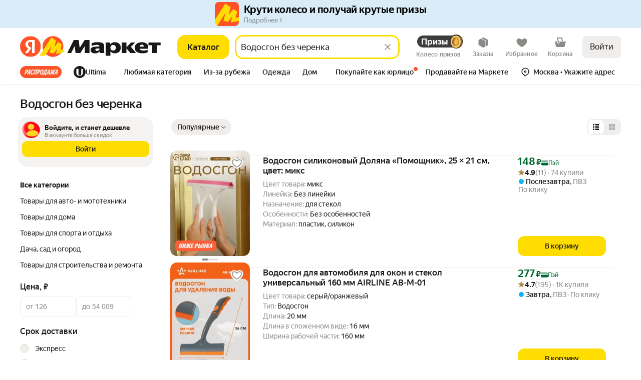

--- FILE ---
content_type: application/javascript; charset=utf-8
request_url: https://yastatic.net/s3/market-b2c-static-production/white-desktop/browser-light/browser-light.browser.vendors~card_ControlFilter~card_DeliveryConsole~card_EasyKMDelivery~ugc_card_ReviewsSortFilters.83e2726.js
body_size: 1442
content:
(window.webpackJsonp=window.webpackJsonp||[]).push([[123],{2429:(function(n,t){n.exports=(function(n){for(var t=-1,r=null==n?0:n.length,e=0,o=[];++t<r;){var i=n[t];i&&(o[e++]=i)}return o})}),2687:(function(n,t,r){var e=r(2123),o=r(2688),i=r(2692),u=r(2693),c=i((function(n,t){if(null==n)return[];var r=t.length;return r>1&&u(n,t[0],t[1])?t=[]:r>2&&u(t[0],t[1],t[2])&&(t=[t[0]]),o(n,e(t,1),[])}));n.exports=c}),2688:(function(n,t,r){var e=r(2112),o=r(2104),i=r(2084),u=r(2128),c=r(2689),f=r(1911),p=r(2690),s=r(1961),a=r(1903);n.exports=(function(n,t,r){t=t.length?e(t,(function(n){return a(n)?(function(t){return o(t,1===n.length?n[0]:n)}):n})):[s];var l=-1;return t=e(t,f(i)),c(u(n,(function(n,r,o){return{criteria:e(t,(function(t){return t(n)})),index:++l,value:n}})),(function(n,t){return p(n,t,r)}))})}),2689:(function(n,t){n.exports=(function(n,t){var r=n.length;for(n.sort(t);r--;)n[r]=n[r].value;return n})}),2690:(function(n,t,r){var e=r(2691);n.exports=(function(n,t,r){for(var o=-1,i=n.criteria,u=t.criteria,c=i.length,f=r.length;++o<c;){var p=e(i[o],u[o]);if(p){if(o>=f)return p;return p*("desc"==r[o]?-1:1)}}return n.index-t.index})}),2691:(function(n,t,r){var e=r(2011);n.exports=(function(n,t){if(n!==t){var r=void 0!==n,o=null===n,i=n==n,u=e(n),c=void 0!==t,f=null===t,p=t==t,s=e(t);if(!f&&!s&&!u&&n>t||u&&c&&p&&!f&&!s||o&&c&&p||!r&&p||!i)return 1;if(!o&&!u&&!s&&n<t||s&&r&&i&&!o&&!u||f&&r&&i||!c&&i||!p)return -1}return 0})}),2692:(function(n,t,r){var e=r(1961),o=r(2125),i=r(1989);n.exports=(function(n,t){return i(o(n,t,e),n+"")})}),2693:(function(n,t,r){var e=r(2016),o=r(1904),i=r(2002),u=r(1891);n.exports=(function(n,t,r){if(!u(r))return!1;var c=typeof t;return("number"==c?!!(o(r)&&i(t,r.length)):"string"==c&&t in r)&&e(r[t],n)})}),2714:(function(n,t,r){var e=r(1903);n.exports=(function(){if(!arguments.length)return[];var n=arguments[0];return e(n)?n:[n]})}),2753:(function(n,t,r){var e=r(2754),o=r(2017);n.exports=(function(n){return null==n?[]:e(n,o(n))})}),2754:(function(n,t,r){var e=r(2112);n.exports=(function(n,t){return e(t,(function(t){return n[t]}))})}),2761:(function(n,t,r){var e=r(1953)("flow",r(2762));e.placeholder=r(1956),n.exports=e}),2762:(function(n,t,r){var e=r(2763)();n.exports=e}),2813:(function(n,t,r){var e=r(1953)("has",r(2814));e.placeholder=r(1956),n.exports=e}),2814:(function(n,t,r){var e=r(2815),o=r(2116);n.exports=(function(n,t){return null!=n&&o(n,t,e)})}),2815:(function(n,t){var r=Object.prototype.hasOwnProperty;n.exports=(function(n,t){return null!=n&&r.call(n,t)})}),2817:(function(n,t,r){var e=r(2093),o=r(2084),i=r(2818),u=r(1903),c=r(2693);n.exports=(function(n,t,r){var f=u(n)?e:i;return r&&c(n,t,r)&&(t=void 0),f(n,o(t,3))})}),2818:(function(n,t,r){var e=r(2129);n.exports=(function(n,t){var r;return e(n,(function(n,e,o){return!(r=t(n,e,o))})),!!r})}),2863:(function(n,t,r){"use strict";r.d(t,"a",(function(){return function n(t,r){return"function"==typeof r?(function(e){return e.pipe(n((function(n,e){return Object(i.a)(t(n,e)).pipe(Object(o.a)((function(t,o){return r(n,t,e,o)})))})))}):(function(n){return n.lift(new c(t))})}}));var e=r(1680),o=r(1710),i=r(1717),u=r(1712),c=(function(){function n(n){this.project=n}return n.prototype.call=(function(n,t){return t.subscribe(new f(n,this.project))}),n})(),f=(function(n){function t(t,r){var e=n.call(this,t)||this;return e.project=r,e.index=0,e}return e.a(t,n),t.prototype._next=(function(n){var t,r=this.index++;try{t=this.project(n,r)}catch(n){this.destination.error(n);return}this._innerSub(t)}),t.prototype._innerSub=(function(n){var t=this.innerSubscription;t&&t.unsubscribe();var r=new u.a(this),e=this.destination;e.add(r),this.innerSubscription=Object(u.c)(n,r),this.innerSubscription!==r&&e.add(this.innerSubscription)}),t.prototype._complete=(function(){var t=this.innerSubscription;(!t||t.closed)&&n.prototype._complete.call(this),this.unsubscribe()}),t.prototype._unsubscribe=(function(){this.innerSubscription=void 0}),t.prototype.notifyComplete=(function(){this.innerSubscription=void 0,this.isStopped&&n.prototype._complete.call(this)}),t.prototype.notifyNext=(function(n){this.destination.next(n)}),t})(u.b)}),2933:(function(n,t,r){var e=r(1996),o=r(1904),i=r(2934),u=r(2006),c=r(2753),f=Math.max;n.exports=(function(n,t,r,p){n=o(n)?n:c(n),r=r&&!p?u(r):0;var s=n.length;return r<0&&(r=f(s+r,0)),i(n)?r<=s&&n.indexOf(t,r)>-1:!!s&&e(n,t,r)>-1})}),2934:(function(n,t,r){var e=r(1885),o=r(1903),i=r(1902);n.exports=(function(n){return"string"==typeof n||!o(n)&&i(n)&&"[object String]"==e(n)})}),3305:(function(n,t,r){var e=r(1953)("getOr",r(2103));e.placeholder=r(1956),n.exports=e}),3306:(function(n,t,r){var e=r(1953)("flatten",r(2122),r(2141));e.placeholder=r(1956),n.exports=e}),3307:(function(n,t,r){var e=r(1953)("includes",r(2933));e.placeholder=r(1956),n.exports=e}),3308:(function(n,t,r){n.exports=r(1956)}),3472:(function(n,t,r){var e=r(2112),o=r(2021),i=r(3473),u=r(2105),c=r(2013),f=r(3476),p=r(2121),s=r(2065),a=p((function(n,t){var r={};if(null==n)return r;var p=!1;t=e(t,(function(t){return t=u(t,n),p||(p=t.length>1),t})),c(n,s(n),r),p&&(r=o(r,7,f));for(var a=t.length;a--;)i(r,t[a]);return r}));n.exports=a}),3473:(function(n,t,r){var e=r(2105),o=r(3474),i=r(3475),u=r(2113);n.exports=(function(n,t){return t=e(t,n),null==(n=i(n,t))||delete n[u(o(t))]})}),3474:(function(n,t){n.exports=(function(n){var t=null==n?0:n.length;return t?n[t-1]:void 0})}),3475:(function(n,t,r){var e=r(2104),o=r(2144);n.exports=(function(n,t){return t.length<2?n:e(n,o(t,0,-1))})}),3476:(function(n,t,r){var e=r(2081);n.exports=(function(n){return e(n)?void 0:n})})}]);

--- FILE ---
content_type: application/javascript; charset=utf-8
request_url: https://yastatic.net/s3/market-b2c-static-production/white-desktop/browser-light/browser-light.browser.search_Url~search_light_HeaderSearch.a39d08a.js
body_size: 3445
content:
(window.webpackJsonp=window.webpackJsonp||[]).push([[230],{10351:(function(t,n,r){"use strict";r.d(n,"b",(function(){return s})),r.d(n,"a",(function(){return T})),r.d(n,"c",(function(){return E}));var e,u,c,i=r(1527),a=r.n(i),o=r(10616),f=r(1797),O={GRID:"grid",LIST:"list"};Object.values(O);var d="grid",_="list",s={GRID:d,LIST:_},A={GRID:d,LIST:_};Object(f.d)(A);var R=Object.freeze({showMonthlyPayment:!0,withLinkToCart:!0,withCartButton:!0,withReasonsToBuy:!0,withVariants:!0,withTitle:!0,withPrice:!0,withRating:!0,theme:"cinco",showWishlistToggler:!0,shouldOpenInNewTab:!0,snippetRoute:{pageId:o.a.SKU}}),T=((e={})[d]={gridSize:4,snippetConfig:R},e[_]={gridSize:1,snippetConfig:a()({},R,{theme:"siete"})},e),E=((u={})[O.LIST]=A.LIST,u[O.GRID]=A.GRID,u);(c={})[A.LIST]=O.LIST,c[A.GRID]=O.GRID}),10588:(function(t,n,r){"use strict";r.d(n,"a",(function(){return A}));var e=r(2447),u=r(3114),c=r(3118),i=r(3120),a=r(3121),o=r(3124),f=r(3130),O=r(3132),d=r(3133),_=r(3119),s=(function(t,n,r,e){void 0===e&&(e=!1);var u=Object(_.a)(t,n);if(!u)return[];switch(Object(i.h)(u)){case a.d.RANGE:return Object(o.c)(t,n,r);case a.d.BOOLEAN:return Object(f.b)(t,n,r,e);case a.d.ENUM:return Object(O.b)(t,n,r);case a.d.RADIO:return Object(d.c)(t,n,r);default:return[]}}),A=Object(e.createSelector)((function(t){return Object(u.a)(t)}),(function(t,n){return n}),(function(t,n,r){return r}),c.a,(function(t,n,r,e){return e.reduce((function(e,u){return r&&r.includes(u)||s(t,u,n).forEach((function(t){var n=t[0],r=t[1];Array.isArray(e[n])?e[n].push(r):e[n]?e[n]=[e[n],r]:e[n]=r})),e}),{})}))}),10591:(function(t,n,r){"use strict";r.d(n,"e",(function(){return f})),r.d(n,"d",(function(){return O})),r.d(n,"r",(function(){return d})),r.d(n,"g",(function(){return _})),r.d(n,"s",(function(){return s})),r.d(n,"n",(function(){return A})),r.d(n,"j",(function(){return R})),r.d(n,"k",(function(){return T})),r.d(n,"l",(function(){return E})),r.d(n,"p",(function(){return b})),r.d(n,"o",(function(){return S})),r.d(n,"m",(function(){return l})),r.d(n,"i",(function(){return I})),r.d(n,"f",(function(){return C})),r.d(n,"c",(function(){return P})),r.d(n,"b",(function(){return v})),r.d(n,"h",(function(){return g})),r.d(n,"q",(function(){return N})),r.d(n,"a",(function(){return p}));var e,u=r(10547),c=r(2681),i=((e={})[u.g.INDEX]=[u.g.INDEX,c.a.INDEX_LANG,c.b.INDEX_LANG],e[u.g.PRODUCT]=[u.g.PRODUCT,c.a.PRODUCT_LANG,c.b.PRODUCT_LANG],e[u.g.PRODUCT_GCI]=[u.g.PRODUCT_GCI,c.a.PRODUCT_GCI_LANG,c.b.PRODUCT_GCI_LANG],e[u.g.PRODUCT_OSKU]=[u.g.PRODUCT_OSKU,c.a.PRODUCT_OSKU_LANG,c.b.PRODUCT_OSKU_LANG],e[u.g.PRODUCT_SKU]=[u.g.PRODUCT_SKU,c.a.PRODUCT_SKU_LANG,c.b.PRODUCT_LANG],e[u.g.OFFERS]=[u.g.OFFERS,c.a.OFFERS_LANG,c.b.OFFERS_LANG],e[u.g.SEARCH]=[u.g.SEARCH,c.a.SEARCH_LANG,c.b.SEARCH_LANG],e[u.g.CATALOG]=[u.g.CATALOG,c.a.CATALOG_LANG,c.b.CATALOG_LANG],e[u.g.CATALOG_LIST]=[u.g.CATALOG_LIST,c.a.CATALOG_LIST_LANG,c.b.CATALOG_LIST_LANG],e[u.g.LIST]=[u.g.LIST,c.a.LIST_LANG,c.b.LIST_LANG],e["market:category"]=["market:category",c.a.CATEGORY_LANG,c.b.CATEGORY_LANG],e);function a(t,n){var r;return Array.isArray(n)?n.some((function(n){var r;return(null==(r=i[n])?void 0:r.includes(t))||t===n})):(null==(r=i[n])?void 0:r.includes(t))||t===n}var o=r(3296),f=(function(t){return a(t,o.e)}),O=(function(t){return t===u.g.CATALOG_LIST}),d=(function(t){return a(t,o.l)}),_=(function(t){return a(t,u.g.CATEGORY)}),s=(function(t){return t===u.g.ULTIMA}),A=(function(t){return a(t,o.i)}),R=(function(t){return a(t,o.g)}),T=(function(t){return u.g.PRODUCT_GCI===t}),E=(function(t){return u.g.PRODUCT_OSKU===t}),b=(function(t){return u.g.PRODUCT_SKU===t}),S=(function(t){return u.g.PRODUCT_REVIEWS===t}),l=(function(t){return u.g.PRODUCT_OSKU_REVIEWS===t}),I=(function(t){return t===u.g.OFFER}),C=(function(t){return o.d.includes(t)}),P=(function(t){return o.c.includes(t)}),v=(function(t){return a(t,o.a)}),g=(function(t){return a(t,o.f)}),N=(function(t){return t===u.g.PRODUCT_QUESTIONS}),p=(function(t){return a(t,u.g.BRANDS_CONSTRUCTOR)})}),10592:(function(t,n,r){"use strict";r.d(n,"a",(function(){return e}));var e=(function(t,n){return t.collections.searchView[n]})}),10593:(function(t,n,r){"use strict";r.d(n,"c",(function(){return c})),r.d(n,"d",(function(){return i})),r.d(n,"a",(function(){return a})),r.d(n,"e",(function(){return o})),r.d(n,"b",(function(){return f})),r.d(n,"f",(function(){return O})),r(1527);var e=r(3438),u=r(10351),c=(function(t){var n;return null==(n=u.a[t.searchMode])?void 0:n.listRoute}),i=(function(t){return t.page}),a=(function(t){return t.anchor}),o=(function(t){return t.viewtype}),f=(function(t){return t.searchContext}),O=(function(t){var n=t&&f(t);return!!n&&e.b.includes(n)})}),10598:(function(t,n,r){"use strict";r.d(n,"a",(function(){return s}));var e=r(1527),u=r.n(e),c=r(3933),i=r(3123),a=r(3109),o=r(3137),f=r(1764),O=r(4264),d=r(3118),_=r(10591),s=(function(t,n){var r,e=n.visibleSearchResultId,s=n.route,A=[f.j,"forcedGps","tabId",f.l,"custom-yandexuid"];A.push("promo-type-name"),A.push("is_formalized"),A.push("fromWeeklySearch");var R=["entrypoint","requestHideWebview",O.WITHOUT_NATIVE_BACK_HISTORY_PARAM],T=s.params?Object(c.a)(A,s.params):{},E=s.params?Object(c.a)(["utm_source","utm_medium","utm_campaign","utm_content","utm_term","clid","yclid","ysclid"],s.params):{},b=s.params?Object(c.a)(["ysclid","clid","mclid","pp","opp","distr_type","erid","vid"],s.params):{},S=s.params?Object(c.a)(i.g,s.params):{},l=s.params?Object(c.a)(R,s.params):{},I=Object(_.h)(s.pageId);I&&(r=Object(d.a)(t,e).filter((function(n){var r=t.collections.filter[n];return!!(r&&!1===r.visible)})));var C=Object(a.a)(t,e,r),P=C.page,v=C.filterParams,g=C.searchParams;return u()({},T,E,b,g,v,S,l,{searchPlace:void 0,how:g.how!==o.a?g.how:void 0,page:P>1?P:void 0,nid:I?void 0:g.nid})})}),3109:(function(t,n,r){"use strict";r.d(n,"a",(function(){return o}));var e=r(2447),u=r(3110),c=r(10588),i=r(3135),a=r(3136),o=Object(e.createSelector)(u.a,c.a,i.a,a.a,(function(t,n,r,e){return{searchParams:t,filterParams:n,page:r,total:e}}))}),3110:(function(t,n,r){"use strict";r.d(n,"a",(function(){return i}));var e=r(2447),u=r(3111),c=r(3113),i=Object(e.createSelector)(u.a,c.A)}),3114:(function(t,n,r){"use strict";r.d(n,"a",(function(){return a}));var e=r(2447),u=r(3115),c=r(3116),i=r(3117),a=Object(e.createSelector)((function(t){return Object(u.a)(t)}),(function(t){return Object(c.a)(t)}),(function(t){return Object(i.a)(t)}),(function(t,n,r){return{collections:{filter:t,filterValue:n,filterToValues:r}}}))}),3116:(function(t,n,r){"use strict";r.d(n,"a",(function(){return e}));var e=(function(t){return t.collections.filterValue})}),3118:(function(t,n,r){"use strict";r.d(n,"a",(function(){return u}));var e=r(3111),u=(function(t,n){return Object(e.a)(t,n).filterIds||[]})}),3124:(function(t,n,r){"use strict";r.d(n,"e",(function(){return _})),r.d(n,"d",(function(){return s})),r.d(n,"f",(function(){return A})),r.d(n,"b",(function(){return R})),r.d(n,"c",(function(){return T})),r.d(n,"a",(function(){return E}));var e=r(2726),u=r(1797),c=r(3122),i=r(3125),a=r(3119),o=r(3128),f=r(3126),O=r(3129),d=(function(t,n,r){var e=Object(a.a)(t,n);if("range"!==e.type)throw new i.a("range",e.type);return Object(f.a)(t,n,r).selectedValueIds}),_=(function(t,n,r){var e=d(t,n,r);return Object(u.b)(Object(o.a)(t,e[0]))}),s=(function(t,n,r){var e=d(t,n,r);return Object(u.b)(Object(o.a)(t,e[1]))}),A=(function(t,n){var r=Object(a.a)(t,n);if("range"!==r.type)throw new i.a("range",r.type);return Object(c.b)(r)}),R=(function(t,n,r){var e=d(t,n,r),u=_(t,n,r).value,c=s(t,n,r).value,i=[];return u&&i.push(e[0]),c&&i.push(e[1]),i}),T=(function(t,n,r){var u=_(t,n,r).value,c=s(t,n,r).value,i=[];if("glprice"===n)u&&i.push(["pricefrom",u]),c&&i.push(["priceto",c]);else if(u||c){var a=Object(O.a)(t,n)?e.a.USER_FILTER:"glfilter";i.push([a,n+":"+(u||"")+"~"+(c||"")])}return i}),E=(function(t,n){var r=n.visibleSearchResultId,e=n.filterId;return Object(u.b)(Object(f.a)(t,e,r)).selectedValueIds})}),3125:(function(t,n,r){"use strict";r.d(n,"a",(function(){return a}));var e=r(1529),u=r.n(e),c=r(1563),i=r.n(c),a=(function(t){function n(n,r,e){return t.call(this,'Unexpected filter type "'+r+'" instead of "'+n+'"',e)||this}return u()(n,t),n})(i.a);i.a}),3128:(function(t,n,r){"use strict";r.d(n,"a",(function(){return u}));var e=r(3116),u=(function(t,n){return Object(e.a)(t)[n]})}),3129:(function(t,n,r){"use strict";r.d(n,"a",(function(){return c}));var e=r(3120),u=r(3119),c=(function(t,n){var r=Object(u.a)(t,n);return Object(e.n)(r)})}),3130:(function(t,n,r){"use strict";r.d(n,"d",(function(){return d})),r.d(n,"e",(function(){return _})),r.d(n,"c",(function(){return s})),r.d(n,"b",(function(){return A})),r.d(n,"a",(function(){return R}));var e=r(2726),u=r(1797),c=r(3131),i=r(3125),a=r(3119),o=r(3128),f=r(3126),O=r(3129),d=(function(t,n,r){var e=Object(a.a)(t,n);if("boolean"!==e.type)throw new i.a("boolean",e.type);var o=Object(u.b)(Object(f.a)(t,n,r));return Object(c.a)(o)}),_=(function(t,n,r){var e=Object(a.a)(t,n);if("boolean"!==e.type)throw new i.a("boolean",e.type);var o=Object(u.b)(Object(f.a)(t,n,r));return Object(c.b)(o)}),s=(function(t,n,r){if(!Object(a.a)(t,n))return!1;var e=d(t,n,r),i=Object(u.b)(Object(o.a)(t,e));return Object(c.c)(i)}),A=(function(t,n,r,u){var c=s(t,n,r),i=Object(O.a)(t,n),a=[];return(c||u)&&(i?a.push([e.a.USER_FILTER,n+":1"]):isNaN(Number(n))?a.push([n,"1"]):a.push(["glfilter",n+":1"])),a}),R=(function(t,n){var r=n.visibleSearchResultId,e=n.filterId,i=Object(u.b)(Object(f.a)(t,e,r)).valueIds.find((function(n){var r=Object(u.b)(Object(o.a)(t,n));return!!(r&&!Object(c.c)(r))}));return i?[i]:[]})}),3131:(function(t,n,r){"use strict";r.d(n,"c",(function(){return e})),r.d(n,"a",(function(){return u})),r.d(n,"b",(function(){return c})),r.d(n,"d",(function(){return i}));var e=(function(t){return t.isChecked}),u=(function(t){return t.selectedValueIds[0]}),c=(function(t){var n=u(t);return t.valueIds.filter((function(t){return t!==n}))[0]}),i=(function(t){return t.id.endsWith("_0")})}),3132:(function(t,n,r){"use strict";r.d(n,"a",(function(){return f})),r.d(n,"c",(function(){return O})),r.d(n,"b",(function(){return d}));var e=r(1947),u=r(2726),c=r(3125),i=r(3119),a=r(3126),o=r(3129),f=(function(t,n,r){var u=Object(i.a)(t,n);if(Object(e.a)(u))return[];if("enum"!==u.type)throw new c.a("enum",u.type);return Object(a.a)(t,n,r).selectedValueIds}),O=(function(t,n,r,e){return f(t,n,e).includes(r)}),d=(function(t,n,r){var e=Object(a.a)(t,n,r).selectedValueIds,c=Object(o.a)(t,n),i=[];return e.length&&(c?i.push([u.a.USER_FILTER,n+":"+e.join()]):isNaN(Number(n))?i.push([n,e.join()]):i.push(["glfilter",n+":"+e.join()])),i})}),3133:(function(t,n,r){"use strict";r.d(n,"a",(function(){return _})),r.d(n,"d",(function(){return s})),r.d(n,"c",(function(){return R})),r.d(n,"b",(function(){return T}));var e=r(2726),u=r(1797),c=r(3125),i=r(3119),a=r(3128),o=r(3126),f=r(3129),O=r(3120),d=r(3134),_=(function(t,n,r){var e=Object(i.a)(t,n);if("radio"!==e.type)throw new c.a("radio",e.type);return Object(o.a)(t,n,r).selectedValueIds[0]}),s=(function(t,n,r){var e=_(t,n,r);if(e&&!Object(d.b)(n,e))return e}),A=(function(t,n,r){var e=Object(i.a)(t,n);if("radio"!==e.type)throw new c.a("radio",e.type);return Object(o.a)(t,n,r).valueIds.find((function(t){return Object(d.b)(n,t)}))}),R=(function(t,n,r){var c=_(t,n,r),o=Object(f.a)(t,n),s=[];if(Object(d.b)(n,c))return s;var A=Object(i.a)(t,n);if(c){var R=Object(u.b)(Object(a.a)(t,c)),T=Object(O.j)(R);o?s.push([e.a.USER_FILTER,n+":"+T]):Object(O.l)(A)?s.push(["glfilter",n+":"+T]):s.push([n,T])}return s}),T=(function(t,n){var r=n.visibleSearchResultId,e=A(t,n.filterId,r);return e?[e]:[]})}),3134:(function(t,n,r){"use strict";r.d(n,"b",(function(){return u})),r.d(n,"a",(function(){return c}));var e=r(3121),u=(function(t,n){return n===t+"_"+e.e}),c=(function(t){return t.id.endsWith(e.e)})}),3135:(function(t,n,r){"use strict";r.d(n,"a",(function(){return i}));var e=r(2447),u=r(3111),c=r(3113),i=Object(e.createSelector)(u.a,c.g)}),3136:(function(t,n,r){"use strict";r.d(n,"a",(function(){return i}));var e=r(2447),u=r(3111),c=r(3113),i=Object(e.createSelector)(u.a,c.M)}),3137:(function(t,n,r){"use strict";r.d(n,"a",(function(){return e})),r.d(n,"b",(function(){return u})),r.d(n,"c",(function(){return c})),r.d(n,"e",(function(){return i})),r.d(n,"f",(function(){return a})),r.d(n,"d",(function(){return o}));var e="dpop",u="aprice",c="dprice",i="asc",a="desc",o="rating"}),3296:(function(t,n,r){"use strict";r.d(n,"m",(function(){return c})),r.d(n,"k",(function(){return i})),r.d(n,"b",(function(){return a})),r.d(n,"e",(function(){return o})),r.d(n,"l",(function(){return f})),r.d(n,"d",(function(){return O})),r.d(n,"c",(function(){return d})),r.d(n,"n",(function(){return _})),r.d(n,"j",(function(){return s})),r.d(n,"i",(function(){return A})),r.d(n,"h",(function(){return R})),r.d(n,"g",(function(){return T})),r.d(n,"o",(function(){return E})),r.d(n,"a",(function(){return b})),r.d(n,"f",(function(){return S}));var e=r(10547),u=r(2681),c=24,i=100,a=[].concat([e.g.CATALOG,e.g.LIST,u.a.CATALOG_LANG,u.b.CATALOG_LANG],[e.g.SEARCH,u.a.SEARCH_LANG,u.b.SEARCH_LANG]),o=[e.g.LIST,e.g.CATALOG_LIST,u.a.CATALOG_LIST_LANG,u.b.CATALOG_LIST_LANG],f=[e.g.SEARCH,u.a.SEARCH_LANG,u.b.SEARCH_LANG],O=[e.g.CATALOG,u.a.CATALOG_LANG,u.b.CATALOG_LANG],d=[e.g.CATALOG_BOARD],_=[e.g.SPECIAL],s=[e.g.SPECIAL,e.g.CATALOG,e.g.BRANDS,e.g.BUSINESS,e.g.CONSTRUCTOR],A=[e.g.PRODUCT,e.g.PRODUCT_GCI,e.g.OFFER,e.g.PRODUCT_SKU,e.g.PRODUCT_OSKU,u.a.PRODUCT_LANG,u.a.PRODUCT_GCI_LANG,u.a.PRODUCT_OSKU_LANG,u.b.PRODUCT_LANG,u.b.PRODUCT_GCI_LANG,u.b.PRODUCT_OSKU_LANG],R=[e.g.PRODUCT_QUESTION,e.g.PRODUCT_OSKU_QUESTION,e.g.PRODUCT_QUESTIONS,e.g.PRODUCT_OSKU_QUESTIONS,e.g.PRODUCT_QUESTION_ANSWER,e.g.PRODUCT_REVIEWS,e.g.PRODUCT_OSKU_REVIEWS,e.g.PRODUCT_SPEC,e.g.PRODUCT_OSKU_SPEC,e.g.PRODUCT,e.g.PRODUCT_GCI,e.g.PRODUCT_OSKU],T=[e.g.OFFERS,u.a.OFFERS_LANG,u.b.OFFERS_LANG],E=[e.g.VENDOR_LINE],b=[e.g.BUSINESS],S=[e.g.CONSTRUCTOR,e.g.CONSTRUCTOR_FILTERS,e.g.CONSTRUCTOR_SPECIALS,e.g.CONSTRUCTOR_SPECIAL]}),3322:(function(t,n,r){"use strict";r.d(n,"a",(function(){return e}));var e=(function(t){var n;return null==(n=t.collections.segmentedControl)?void 0:n.selectedTabId})}),3438:(function(t,n,r){"use strict";r.d(n,"a",(function(){return e})),r.d(n,"b",(function(){return u}));var e={EXPRESS:"express",EXPRESS_SHOP:"expressShop",SUPERMARKET:"supermarket"},u=[e.EXPRESS,e.EXPRESS_SHOP,e.SUPERMARKET]}),3933:(function(t,n,r){"use strict";var e=r(3934),u=r.n(e),c=r(1562),i=r(1941),a=r(2154);n.a=Object(a.a)((function(t,n){return Object(c.invariant)(Array.isArray(t)),Object(c.invariant)(Object(i.a)(n)),u.a.apply(void 0,[n].concat(t))}))}),4262:(function(t,n,r){"use strict";r.d(n,"a",(function(){return a}));var e=r(4263),u=r(10598),c=r(10592),i=r(10593),a=(function(t,n){var r=n.visibleSearchResultId,a=n.route,o=Object(e.a)(r),f=Object(u.a)(t,{visibleSearchResultId:r,route:a}),O=Object(c.a)(t,o),d=Object(i.d)(O)||f.page,_=Object(i.a)(O);return f.page=d>1?d:void 0,f.hash=_,f})}),4263:(function(t,n,r){"use strict";r.d(n,"b",(function(){return e})),r.d(n,"a",(function(){return u}));var e=(function(t){return t+"-current"}),u=(function(t){return t.includes("current")?t.split("-")[0]:t})}),4264:(function(t,n,r){"use strict";Object.defineProperty(n,"__esModule",{value:!0}),n.OPEN_AI_CHAT=n.IGNORE_OPEN_URL_PARAM=n.WITHOUT_NATIVE_BACK_HISTORY_PARAM=n.WEBVIEW_OPENED_FROM_FEED_CHECK_PARAM=n.FROM_FEED_SDK_PARAM=n.TG_WEB_APP_START_PARAM=n.TELEGRAM_ENTRY_POINT_QUERY_PARAM=n.MARKET_APP_ENTRY_POINT_QUERY_PARAM=n.REQUEST_HIDE_WEBVIEW_QUERY_PARAM=n.YANDEX_GO_ENTRY_POINT_QUERY_PARAM=n.APPMARKETVERSION_WEBVIEW=n.APPMARKET_WEBVIEW=void 0,n.APPMARKET_WEBVIEW="appmarket_webview",n.APPMARKETVERSION_WEBVIEW="appmarketversion_webview",n.default={APPMARKETVERSION_WEBVIEW:n.APPMARKETVERSION_WEBVIEW,APPMARKET_WEBVIEW:n.APPMARKET_WEBVIEW},n.YANDEX_GO_ENTRY_POINT_QUERY_PARAM="entrypoint",n.REQUEST_HIDE_WEBVIEW_QUERY_PARAM="requestHideWebview",n.MARKET_APP_ENTRY_POINT_QUERY_PARAM="initIntegration",n.TELEGRAM_ENTRY_POINT_QUERY_PARAM="entrypoint",n.TG_WEB_APP_START_PARAM="tgWebAppStartParam",n.FROM_FEED_SDK_PARAM="fromFeedSdk",n.WEBVIEW_OPENED_FROM_FEED_CHECK_PARAM="webviewOpenedFromFeedCheck",n.WITHOUT_NATIVE_BACK_HISTORY_PARAM="withoutNativeBackHistory",n.IGNORE_OPEN_URL_PARAM="ignore_open_url",n.OPEN_AI_CHAT="openAIChat"})}]);

--- FILE ---
content_type: application/javascript; charset=utf-8
request_url: https://yastatic.net/s3/market-b2c-static-production/white-desktop/browser-light/browser-light.browser.search_FooterVisibilityUpdater.08b54e3.js
body_size: 1012
content:
(window.webpackJsonp=window.webpackJsonp||[]).push([[808],{10760:(function(e,n,t){"use strict";t.r(n);var r=t(9854),o=t(3247),i=t(3248),u=t(3501),c=t(3310),a=t(6787),s=t.n(a),f=t(1540),l=t.n(f),p=t(3334),d=Object(r.connect)((function(e,n){var t=e.visibleSearchResultId;if(!t)return{isFooterShouldBeHidden:!1,isSearchResultReachEnd:!1};var r=Object(p.a)({collections:n},t),o=r.currentPage,i=r.totalPages;return{isFooterShouldBeHidden:!!(i&&i>1),isSearchResultReachEnd:!!(o&&i&&o===i)}}))((function(e){var n=e.isSearchResultReachEnd,t=e.isFooterShouldBeHidden,r=l.a.useState(!1),o=r[0],i=r[1];return l.a.useEffect((function(){!o&&t&&(function(){if("undefined"!=typeof document){var e=document.getElementById("footerVisibilityWrapper");e&&e.style.setProperty("display","none")}}(),i(!0))}),[t,o]),l.a.useEffect((function(){n&&(function(){if("undefined"!=typeof document){var e=document.getElementById("footerVisibilityWrapper");e&&e.style.removeProperty("display")}})()}),[n]),null}));n.default=r.Widget.describe({name:"@search/FooterVisibilityUpdater",controller:s.a,view:d,reducers:{collections:{searchResult:o.a,visibleSearchResult:i.a}},epics:{global:[].concat(c.a,[u.a])},meta:{team:"search"}})}),2151:(function(e,n,t){"use strict";var r=t(2152),o=t.n(r),i=t(1562),u=t(1941),c=Object(t(2154).a)((function(e,n){return Object(i.invariant)(Array.isArray(n)||Object(u.a)(n)),o()(n,e)}));n.a=c}),2753:(function(e,n,t){var r=t(2754),o=t(2017);e.exports=(function(e){return null==e?[]:r(e,o(e))})}),2754:(function(e,n,t){var r=t(2112);e.exports=(function(e,n){return r(n,(function(n){return e[n]}))})}),2761:(function(e,n,t){var r=t(1953)("flow",t(2762));r.placeholder=t(1956),e.exports=r}),2762:(function(e,n,t){var r=t(2763)();e.exports=r}),2813:(function(e,n,t){var r=t(1953)("has",t(2814));r.placeholder=t(1956),e.exports=r}),2814:(function(e,n,t){var r=t(2815),o=t(2116);e.exports=(function(e,n){return null!=e&&o(e,n,r)})}),2815:(function(e,n){var t=Object.prototype.hasOwnProperty;e.exports=(function(e,n){return null!=e&&t.call(e,n)})}),3185:(function(e,n,t){"use strict";t.d(n,"a",(function(){return i}));var r=t(1680),o=t(1712);function i(e){return (function(n){return n.lift(new u(e))})}var u=(function(){function e(e){this.notifier=e}return e.prototype.call=(function(e,n){var t=new c(e),r=Object(o.c)(this.notifier,new o.a(t));return r&&!t.seenValue?(t.add(r),n.subscribe(t)):t}),e})(),c=(function(e){function n(n){var t=e.call(this,n)||this;return t.seenValue=!1,t}return r.a(n,e),n.prototype.notifyNext=(function(){this.seenValue=!0,this.complete()}),n.prototype.notifyComplete=(function(){}),n})(o.b)}),3250:(function(e,n,t){var r=t(3251);e.exports=(function(e){return e&&e.length?r(e):[]})}),3251:(function(e,n,t){var r=t(2090),o=t(1995),i=t(3252),u=t(2094),c=t(3253),a=t(2097);e.exports=(function(e,n,t){var s=-1,f=o,l=e.length,p=!0,d=[],h=d;if(t)p=!1,f=i;else if(l>=200){var v=n?null:c(e);if(v)return a(v);p=!1,f=u,h=new r}else h=n?[]:d;e:for(;++s<l;){var y=e[s],b=n?n(y):y;if(y=t||0!==y?y:0,p&&b==b){for(var w=h.length;w--;)if(h[w]===b)continue e;n&&h.push(b),d.push(y)}else f(h,b,t)||(h!==d&&h.push(b),d.push(y))}return d})}),3252:(function(e,n){e.exports=(function(e,n,t){for(var r=-1,o=null==e?0:e.length;++r<o;)if(t(n,e[r]))return!0;return!1})}),3253:(function(e,n,t){var r=t(1898),o=t(1977),i=t(2097),u=r&&1/i(new r([,-0]))[1]==1/0?(function(e){return new r(e)}):o;e.exports=u}),3310:(function(e,n,t){"use strict";var r=t(3311);n.a=[r.a]}),6787:(function(e,n){})}]);